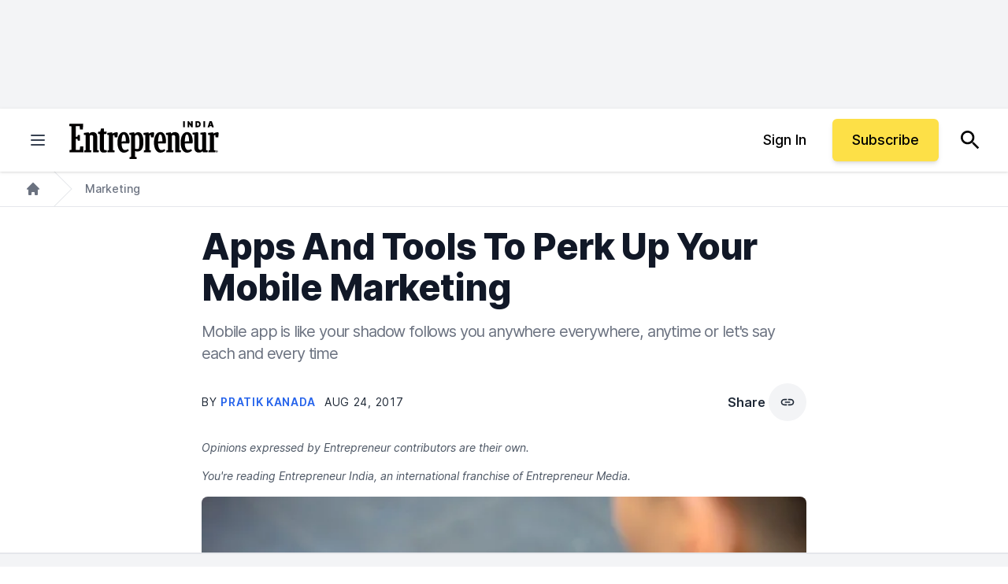

--- FILE ---
content_type: text/javascript;charset=utf-8
request_url: https://id.cxense.com/public/user/id?json=%7B%22identities%22%3A%5B%7B%22type%22%3A%22ckp%22%2C%22id%22%3A%22mjb6e8663behjiym%22%7D%2C%7B%22type%22%3A%22lst%22%2C%22id%22%3A%223ecwcoyq3j9so37wy5ie6qavuu%22%7D%2C%7B%22type%22%3A%22cst%22%2C%22id%22%3A%223ecwcoyq3j9so37wy5ie6qavuu%22%7D%5D%7D&callback=cXJsonpCB1
body_size: 189
content:
/**/
cXJsonpCB1({"httpStatus":200,"response":{"userId":"cx:163hjrpzhh4erl01wbivyxcho:1t350zpodoofi","newUser":true}})

--- FILE ---
content_type: text/javascript;charset=utf-8
request_url: https://p1cluster.cxense.com/p1.js
body_size: 101
content:
cX.library.onP1('3ecwcoyq3j9so37wy5ie6qavuu');
